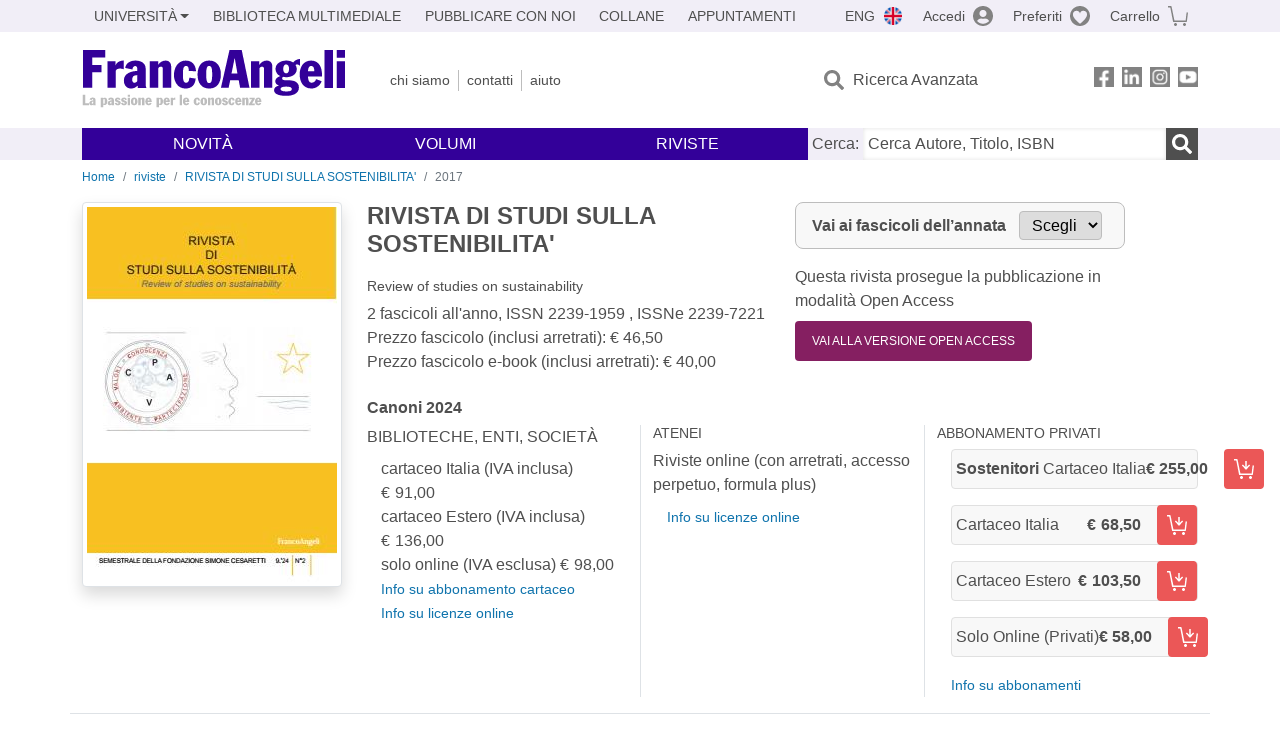

--- FILE ---
content_type: text/html; charset=utf-8
request_url: https://www.francoangeli.it/riviste/rivista-fascicolo?IDRivista=168&lingua=It&Anno=2017
body_size: 19419
content:

<!DOCTYPE html>
<html lang="it">
<head>



    <!--
     //Inizializzazione variabile di sistema
     //Gestione CookieManClient
     -->

    <!-- Google Tag Manager -->
    <script>
        (function (w, d, s, l, i) {
            w[l] = w[l] || []; w[l].push({
                'gtm.start':
                    new Date().getTime(), event: 'gtm.js'
            }); var f = d.getElementsByTagName(s)[0],
                j = d.createElement(s), dl = l != 'dataLayer' ? '&l=' + l : ''; j.async = true; j.src =
                    'https://www.googletagmanager.com/gtm.js?id=' + i + dl; f.parentNode.insertBefore(j, f);
        })(window, document, 'script', 'dataLayer', 'GTM-MSTLCM6');</script>
    <!-- End Google Tag Manager -->
    <!--Facebook Pixel-->
    <!--End facebook Pixel -->
    <meta charset="UTF-8">
    <meta name="viewport" content="width=device-width, initial-scale=1, shrink-to-fit=no">
    <!--
        <meta name="twitter:card" content="summary" />
        <meta name="twitter:site" content="@AngeliEdizioni" />
        -->


    <meta property="og:locale" content="it_IT" />
    <meta property="og:type" content="website" />
    <meta property="og:site_name" content="FrancoAngeli" />
    <meta http="Content-Language" content="it">


        <title>RIVISTA DI STUDI SULLA SOSTENIBILITA&#x27; /2017</title>

        <meta name="description" content="RIVISTA DI STUDI SULLA SOSTENIBILITA&#x27; Review of studies on sustainability 2 fascicoli all&#x27;anno." />
        <meta property="og:description" content="RIVISTA DI STUDI SULLA SOSTENIBILITA&#x27; Review of studies on sustainability 2 fascicoli all&#x27;anno." />

    <meta name="url" property="og:url" content="https://www.francoangeli.it/riviste/rivista-fascicolo?IDRivista=168&amp;lingua=It&amp;Anno=2017" />

        <meta property="og:image:width" content="600" />
        <meta property="og:image:height" content="900" />
        <meta name="image" property="og:image" content="https://fapublic.blob.core.windows.net/fa-riviste/copertine/riss.jpg" />



    <meta name="copyright" content="francoangeli.it, FrancoAngeli Editore, Edizioni FrancoAngeli, Franco Angeli" />

    <link rel="preconnect" href="https://fonts.gstatic.com">
    <link rel="stylesheet" href="https://fonts.googleapis.com/icon?family=Material+Icons">
    <script defer src="https://unpkg.com/htmx.org@1.5.0" integrity="sha384-oGA+prIp5Vchu6we2YkI51UtVzN9Jpx2Z7PnR1I78PnZlN8LkrCT4lqqqmDkyrvI" crossorigin="anonymous"></script>

    <link href="https://cdn.jsdelivr.net/npm/bootstrap@5.1.1/dist/css/bootstrap.min.css" rel="stylesheet" integrity="sha384-F3w7mX95PdgyTmZZMECAngseQB83DfGTowi0iMjiWaeVhAn4FJkqJByhZMI3AhiU" crossorigin="anonymous">
    <link rel="stylesheet" href="https://cdn.jsdelivr.net/npm/bootstrap-icons@1.11.3/font/bootstrap-icons.min.css">

    <link rel="stylesheet" href="/assets/vendor/owlcarousel2.3.4/assets/owl.carousel.min.css">


    <link href="https://cdn.jsdelivr.net/npm/select2@4.1.0-rc.0/dist/css/select2.min.css" rel="stylesheet" />


    <link rel="stylesheet" href="/assets/styles.css?v=-P0bXqEHk7-tf_7WIX5PJRBRP1qlN4v7GNeplxavNBg" />
    <link rel="stylesheet" href="/assets/navigation.css?v=j_6Yti_AyLZb8e605E-q5Gy7RsDRlqLNe2x_CKAqc4A" />

    <script src="/lib/jquery-3.6.0.min.js"></script>
    <script src="/lib/jquery-ui.min.js"></script>
    <script src="/lib/bootstrap.bundle.min.js"></script>
    <script src="/lib/select2.min.js"></script>
    <script src="/assets/vendor/owlcarousel2.3.4/owl.carousel.min.js"></script>


    
    
    

</head>
<body class="pagina-RivistaFascicoli  ">
    <!-- Google Tag Manager (noscript) -->
    <noscript>
        <iframe src="https://www.googletagmanager.com/ns.html?id=GTM-MSTLCM6"
                height="0" width="0" style="display:none;visibility:hidden"></iframe>
    </noscript>
    <!-- End Google Tag Manager (noscript) -->
    <div id="shadowlayer" class=""></div>


    <header class="container-full">
        <div class="menu-wrapper">
            <div class="top">
                <div class="visually-hidden-focusable">
                    <ul>
                        <li><a href="#anchor-menu-content" class="visually-hidden-focusable">Menu</a></li>
                        <li><a href="#anchor-main-content" class="visually-hidden-focusable">Main content</a></li>
                        <li><a href="#anchor-footer-content" class="visually-hidden-focusable">Footer</a></li>
                    </ul>
                </div>
            </div>
            <div class="middle"></div>
            <div class="bottom"></div>
        </div>
        <section class="container menu" id="main-menu">
            <nav class="mobile" data-role="mobile">
                    <a class="ico margin i-flag-eng no-hover" href="/SetLanguage?culture=en&returnUrl=%2Friviste%2Frivista-fascicolo%3FIDRivista%3D168%26lingua%3DIt%26Anno%3D2017"
                       role="button" tabindex="0" aria-label="Lingua inglese"></a>

                <div class="ico i-info open-menu" data-menu="info" role="button" tabindex="0" aria-label="Info" aria-controls="info" aria-expanded="false"></div>

                    <a href="/Account/Login" class="ico i-account" data-location="/Account/Login" role="button" tabindex="0" aria-label="Login"></a>
                <a href="/Wishlist" class="ico i-preferiti " role="button" tabindex="0" aria-label="Preferiti"></a>
                <a href="/carrello/carrello" class="ico i-carrello " role="button" tabindex="0" aria-label="Carrello"></a>
                <div class="ico i-menu open-menu" data-menu="mobile" role="button" tabindex="0" aria-label="Menu" aria-haspopup="true" aria-expanded="false"></div>
            </nav>

            <nav class="topleft" data-role="topleft" id="mobile-menu-wrapper" aria-hidden="false">
                <div class="dropdown menu-item submenu">
                    <button class="btn btn-dropdown dropdown-toggle gray2 whiteOnFocus" type="button" id="dropdownMenuButton" data-bs-toggle="dropdown" aria-haspopup="true" aria-expanded="false">
                        <span id="dropdownUnivLink"> Università</span>
                    </button>
                    <div class="dropdown-menu" aria-labelledby="dropdownMenuButton">
                        <div class="link-list-wrapper">
                            <ul class="link-list">
                                <li><a class="dropdown-item list-item menu-item gray2 whiteOnFocus" href="/AreaUniversitaria/ServiziPerDocenti"><span>Docenti</span></a></li>
                                <li><a class="dropdown-item list-item menu-item gray2 whiteOnFocus" href="/AreaUniversitaria/ServiziPerStudenti"><span>Studenti</span></a></li>
                            </ul>
                        </div>
                    </div>
                </div>

                <a href="/multimedia" class="btn menu-item gray2"> Biblioteca Multimediale</a>
                <a href="/autori/16" class="btn menu-item gray2">Pubblicare con Noi</a>
                <a href="/collane" class="btn menu-item gray2">Collane</a>
                <a href="/appuntamenti" class="btn menu-item gray2">Appuntamenti</a>
            </nav>

            <nav class="actions topright" data-role="topright">

                    <a class="menu-item ico margin i-flag-eng no-hover" href="/SetLanguage?culture=en&returnUrl=%2Friviste%2Frivista-fascicolo%3FIDRivista%3D168%26lingua%3DIt%26Anno%3D2017">ENG</a>

                    <a href="/Account/Login" class="menu-item login ico margin i-account gray2" data-location="/Account/Login">Accedi</a>

                <a id="iconaPreferiti" href="/Wishlist" class="menu-item ico margin i-preferiti gray2 ">Preferiti</a>
                <a id="iconaCarrello" href="/Carrello/Carrello" class="menu-item ico margin i-carrello gray2 ">Carrello</a>
            </nav>

            <nav class="branding" data-role="branding">
                <a href="/" class="logo" aria-label="Home FrancoAngeli Editore"></a>
            </nav>

            <nav class="info" data-role="info">
                <a href="/chi-siamo" class="menu-item gray2">Chi Siamo</a>
                <a href="/contatti" class="menu-item gray2">Contatti</a>
                <a href="/aiuto/" class="menu-item gray2">Aiuto</a>
            </nav>

            <nav class="search" data-role="search" id="mobile-menu-wrapper" aria-hidden="false">
                <a href="/ricerca-avanzata" class="menu-item ico-pre margin i-ricerca ricerca-avanzata ">Ricerca Avanzata</a>
            </nav>

            <nav class="social" data-role="social">
                <a href="/Facebook" class="menu-item ico i-fb filter" aria-label="FrancoAngeli su Facebook"></a>
                <a href="/Linkedin" class="menu-item ico i-ln filter" aria-label="FrancoAngeli su Linkedin" target="blank"></a>
                <a href="https://www.instagram.com/edizionifrancoangeli" class="menu-item ico  i-in filter" aria-label="FrancoAngeli su Instagram" target="blank"></a>
                <a href="https://www.youtube.com/channel/UC_bT337D8dxHFVPCbb1Yl4g" class="menu-item ico  i-yt filter" aria-label="FrancoAngeli su YouTube" target="blank"></a>
            </nav>

            <div id="anchor-menu-content" class="visually-hidden">Menu</div>


            
<nav class="main" data-role="main" id="mobile-menu-wrapper" aria-hidden="false">
    <button class="btn whiteOnFocusMenu menu-item megamenu d-lg-flex" type="button" id="dropdownMenuButtonNovita" data-bs-toggle="dropdown" aria-haspopup="true" aria-expanded="false">
        <span class="menu-item megamenu-toggle">
            <i class="bi bi-chevron-down menu-icon-down d-block d-lg-none d-none"></i>
            <i class="bi bi-chevron-right menu-icon-right d-block d-lg-none"></i>
            Novità
        </span>
    </button>
    <div class="dropdown-menu row w-100 fs-7" aria-labelledby="dropdownMenuButtonNovita">
        <div class="row">
            <div class="col-12 col-lg-8 link-list-wrapper mobile-only-menu">
                <p class="text-start fw-bold text-uppercase">Novità in Libreria</p>
                <div class="row">
                    <div class="col-12 col-lg-6 d-flex flex-column align-items-start">
                        <ul class="link-list">
                                <li><a href="/Novita?cat=E" class="menu-item mega-item gray2 text-uppercase" aria-label="Antropologia">Antropologia</a></li>
                                <li><a href="/Novita?cat=A" class="menu-item mega-item gray2 text-uppercase" aria-label="Architettura, design, arte, territorio">Architettura, design, arte, territorio</a></li>
                                <li><a href="/Novita?cat=F" class="menu-item mega-item gray2 text-uppercase" aria-label="Comunicazione e media">Comunicazione e media</a></li>
                                <li><a href="/Novita?cat=D" class="menu-item mega-item gray2 text-uppercase" aria-label="Didattica, scienze della formazione">Didattica, scienze della formazione</a></li>
                                <li><a href="/Novita?cat=B" class="menu-item mega-item gray2 text-uppercase" aria-label="Economia, economia aziendale">Economia, economia aziendale</a></li>
                                <li><a href="/Novita?cat=H" class="menu-item mega-item gray2 text-uppercase" aria-label="Efficacia personale, carriere, lavoro">Efficacia personale, carriere, lavoro</a></li>
                                <li><a href="/Novita?cat=C" class="menu-item mega-item gray2 text-uppercase" aria-label="Filosofia, letteratura, linguistica, storia">Filosofia, letteratura, linguistica, storia</a></li>
                                <li><a href="/Novita?cat=I" class="menu-item mega-item gray2 text-uppercase" aria-label="Informatica, ingegneria">Informatica, ingegneria</a></li>
                        </ul>
                    </div>
                    <div class="col-12 col-lg-6 d-flex flex-column align-items-start">
                        <ul class="link-list">
                                    <li><a href="/Novita?cat=M" class="menu-item mega-item gray2 text-uppercase" aria-label="Management, finanza, marketing, operations, HR">Management, finanza, marketing, operations, HR</a></li>
                                    <li><a href="/Novita?cat=K" class="menu-item mega-item gray2 text-uppercase" aria-label="Medicina, sanit&#xE0;">Medicina, sanit&#xE0;</a></li>
                                    <li><a href="/Novita?cat=Q" class="menu-item mega-item gray2 text-uppercase" aria-label="Politica, diritto">Politica, diritto</a></li>
                                    <li><a href="/Novita?cat=R" class="menu-item mega-item gray2 text-uppercase" aria-label="Politiche e servizi sociali">Politiche e servizi sociali</a></li>
                                    <li><a href="/Novita?cat=P" class="menu-item mega-item gray2 text-uppercase" aria-label="Psicologia e psicoterapia: teorie e tecniche">Psicologia e psicoterapia: teorie e tecniche</a></li>
                                    <li><a href="/Novita?cat=V" class="menu-item mega-item gray2 text-uppercase" aria-label="Psicologia, benessere, autoaiuto">Psicologia, benessere, autoaiuto</a></li>
                                    <li><a href="/Novita?cat=L" class="menu-item mega-item gray2 text-uppercase" aria-label="Scienze">Scienze</a></li>
                                    <li><a href="/Novita?cat=T" class="menu-item mega-item gray2 text-uppercase" aria-label="Sociologia">Sociologia</a></li>
                        </ul>
                    </div>
                </div>

            </div>
            <div class="col-12 col-lg-4 border-start mobile-only-menu">
                <p class="text-start fw-bold text-uppercase">Le Riviste: Ultime Uscite</p>
                        <div class="accordion accordion-flush" aria-label="Argomento rivista Economia">
                            <div class="col d-flex flex-column align-items-start">
                                <span class="menu-acc-toggle chv menu-item gray2 text-uppercase" role="button" tabindex="0" aria-controls="listRiviste-Economia" aria-expanded="false">Economia</span>
                                <div class="menu-acc-content" id="listRiviste-Economia">
                                    <ul class="link-list">
                                            <li><a href="/riviste/sommario/156" class="menu-item gray2" aria-label="PRISMA Economia - Societ&#xE0; - Lavoro">PRISMA Economia - Societ&#xE0; - Lavoro</a></li>
                                            <li><a href="/riviste/sommario/225" class="menu-item gray2" aria-label="MECOSAN">MECOSAN</a></li>
                                    </ul>
                                </div>
                            </div>
                        </div>
                        <div class="accordion accordion-flush" aria-label="Argomento rivista Psicologia e Psicoterapia">
                            <div class="col d-flex flex-column align-items-start">
                                <span class="menu-acc-toggle chv menu-item gray2 text-uppercase" role="button" tabindex="0" aria-controls="listRiviste-Psicologia e Psicoterapia" aria-expanded="false">Psicologia e Psicoterapia</span>
                                <div class="menu-acc-content" id="listRiviste-Psicologia e Psicoterapia">
                                    <ul class="link-list">
                                            <li><a href="/riviste/sommario/68" class="menu-item gray2" aria-label="TERAPIA FAMILIARE">TERAPIA FAMILIARE</a></li>
                                    </ul>
                                </div>
                            </div>
                        </div>
                        <div class="accordion accordion-flush" aria-label="Argomento rivista Scienze del territorio">
                            <div class="col d-flex flex-column align-items-start">
                                <span class="menu-acc-toggle chv menu-item gray2 text-uppercase" role="button" tabindex="0" aria-controls="listRiviste-Scienze del territorio" aria-expanded="false">Scienze del territorio</span>
                                <div class="menu-acc-content" id="listRiviste-Scienze del territorio">
                                    <ul class="link-list">
                                            <li><a href="/riviste/sommario/217" class="menu-item gray2" aria-label="RIVISTA GEOGRAFICA ITALIANA">RIVISTA GEOGRAFICA ITALIANA</a></li>
                                    </ul>
                                </div>
                            </div>
                        </div>
                        <div class="accordion accordion-flush" aria-label="Argomento rivista Storia">
                            <div class="col d-flex flex-column align-items-start">
                                <span class="menu-acc-toggle chv menu-item gray2 text-uppercase" role="button" tabindex="0" aria-controls="listRiviste-Storia" aria-expanded="false">Storia</span>
                                <div class="menu-acc-content" id="listRiviste-Storia">
                                    <ul class="link-list">
                                            <li><a href="/riviste/sommario/98" class="menu-item gray2" aria-label="PASSATO E PRESENTE">PASSATO E PRESENTE</a></li>
                                    </ul>
                                </div>
                            </div>
                        </div>
            </div>
        </div>
        <p class="mega-footer">Per restare informati sulle nostre novità e le ultime uscite delle nostre riviste, iscriviti alle nostre <a href="/Informatemi"><strong>Newsletter</strong></a></p>
    </div>

    <button class="btn whiteOnFocusMenu menu-item megamenu" type="button" id="dropdownMenuButtonVolumi" data-bs-toggle="dropdown" aria-haspopup="true" aria-expanded="false">
        <span class="menu-item megamenu-toggle">
            <i class="bi bi-chevron-down menu-icon-down d-block d-lg-none d-none"></i>
            <i class="bi bi-chevron-right menu-icon-right d-block d-lg-none"></i>
            Volumi
        </span>
    </button>
    <div class="dropdown-menu row fs-7 text-uppercase" aria-labelledby="dropdownMenuButtonVolumi">
        <div class="link-list-wrapper">
            <ul class="link-list">
                        <li><a href="/Volumi?cat=E" class="menu-item mega-item gray2" aria-label="Antropologia">Antropologia</a></li>
                        <li><a href="/Volumi?cat=A" class="menu-item mega-item gray2" aria-label="Architettura, design, arte, territorio">Architettura, design, arte, territorio</a></li>
                        <li><a href="/Volumi?cat=F" class="menu-item mega-item gray2" aria-label="Comunicazione e media">Comunicazione e media</a></li>
                        <li><a href="/Volumi?cat=D" class="menu-item mega-item gray2" aria-label="Didattica, scienze della formazione">Didattica, scienze della formazione</a></li>
                        <li><a href="/Volumi?cat=B" class="menu-item mega-item gray2" aria-label="Economia, economia aziendale">Economia, economia aziendale</a></li>
                        <li><a href="/Volumi?cat=H" class="menu-item mega-item gray2" aria-label="Efficacia personale, carriere, lavoro">Efficacia personale, carriere, lavoro</a></li>
                        <li><a href="/Volumi?cat=C" class="menu-item mega-item gray2" aria-label="Filosofia, letteratura, linguistica, storia">Filosofia, letteratura, linguistica, storia</a></li>
                        <li><a href="/Volumi?cat=I" class="menu-item mega-item gray2" aria-label="Informatica, ingegneria">Informatica, ingegneria</a></li>
                        <li><a href="/Volumi?cat=M" class="menu-item mega-item gray2" aria-label="Management, finanza, marketing, operations, HR">Management, finanza, marketing, operations, HR</a></li>
                        <li><a href="/Volumi?cat=K" class="menu-item mega-item gray2" aria-label="Medicina, sanit&#xE0;">Medicina, sanit&#xE0;</a></li>
                        <li><a href="/Volumi?cat=Q" class="menu-item mega-item gray2" aria-label="Politica, diritto">Politica, diritto</a></li>
                        <li><a href="/Volumi?cat=R" class="menu-item mega-item gray2" aria-label="Politiche e servizi sociali">Politiche e servizi sociali</a></li>
                        <li><a href="/Volumi?cat=P" class="menu-item mega-item gray2" aria-label="Psicologia e psicoterapia: teorie e tecniche">Psicologia e psicoterapia: teorie e tecniche</a></li>
                        <li><a href="/Volumi?cat=V" class="menu-item mega-item gray2" aria-label="Psicologia, benessere, autoaiuto">Psicologia, benessere, autoaiuto</a></li>
                        <li><a href="/Volumi?cat=L" class="menu-item mega-item gray2" aria-label="Scienze">Scienze</a></li>
                        <li><a href="/Volumi?cat=T" class="menu-item mega-item gray2" aria-label="Sociologia">Sociologia</a></li>
            </ul>
            <p class="mega-footer">Per restare informati sulle nostre novità e le ultime uscite delle nostre riviste, iscriviti alle nostre <a href="/Informatemi"><strong>Newsletter</strong></a></p>
        </div>
    </div>

    <button class="btn whiteOnFocusMenu menu-item megamenu" type="button" id="dropdownMenuButtonRiviste" data-bs-toggle="dropdown" aria-haspopup="true" aria-expanded="false">
        <span class="menu-item megamenu-toggle">
            <i class="bi bi-chevron-down menu-icon-down d-block d-lg-none d-none"></i>
            <i class="bi bi-chevron-right menu-icon-right d-block d-lg-none"></i>
            Riviste
        </span>
    </button>
    <div class="dropdown-menu row  fs-7 text-uppercase" aria-labelledby="dropdownMenuButtonRiviste">
        <div class="link-list-wrapper">
            <ul class="link-list">
                <li></><a href="/riviste/sommari" class="menu-item mega-item gray2" aria-label="Elenco Alfabetico">Elenco Alfabetico</a></li>
                <li><a href="/riviste/discipline" class="menu-item mega-item gray2" aria-label="Elenco per Disciplina">Elenco per Disciplina</a></li>
                <li><a href="/aiuto/13" class="menu-item mega-item gray2" aria-label="Servizi per Biblioteche ed Enti">Servizi per Biblioteche ed Enti</a></li>
                <li><a href="/aiuto/15" class="menu-item mega-item gray2" aria-label="Servizi per Atenei">Servizi per Atenei</a></li>
                <li><a href="/aiuto/5" class="menu-item mega-item gray2" aria-label="Servizi per Utenti Privati">Servizi per Utenti Privati </a></li>
                <li><a href="/aiuto/40" class="menu-item mega-item gray2" aria-label="Arretrati">Arretrati</a></li>
            </ul>
            <p class="mega-footer">Per restare informati sulle nostre novità e le ultime uscite delle nostre riviste, iscriviti alle nostre <a href="/Informatemi"><strong>Newsletter</strong></a></p>
        </div>
    </div>
</nav>

<nav class="searchbox" data-role="searchbox">
    <form method="get" action="/Risultati">
        <div style="align-self:center;" class="m-1">
            <label for="input-search">Cerca:</label>
        </div>

        <input type="text" name="Ta" id="input-search" class="searchbox-input" aria-label="Cerca Autore, Titolo, ISBN" placeholder="Cerca Autore, Titolo, ISBN" autocomplete="off" />
        <button type="submit" class="ico i-ricerca ricerca" aria-label="Ricerca"></button>
    </form>

    <div class="risultato"></div>
</nav>


            <nav class="account" data-role="account">
                <a href="/account" class="menu-item" aria-label="I miei dati">I miei dati</a>
                <a href="/account/recapiti" class="menu-item" aria-label="Indirizzi">Indirizzi</a>
                <a href="/account/newsletter" class="menu-item" aria-label="Newsletter">Newsletter</a>
                <a href="/account/EbookAcquistati" class="menu-item" aria-label="e-Book">e-Book</a>
                <a href="/account/abbonamenti" class="menu-item" aria-label="Abbonamenti">Abbonamenti</a>
                <a href="/account/fascicoli" class="menu-item" aria-label="Fascicoli">Fascicoli</a>
                <a href="/account/downloadcredit" class="menu-item" aria-label="Download Credit</">Download Credit</a>
                <a href="/account/ordini" class="menu-item" aria-label="Ordini">Ordini</a>
                <a href="/account/sicurezza" class="menu-item" aria-label="Password">Password</a>
                <!-- <a href="/account/" class="menu-item">Storico</a> -->
                <!-- <p class="section-title" >Area Docente</p> -->
                <a href="/account/docente-modulo" class="menu-item" aria-label="Modulo Richieste">Modulo Richieste</a>
                <a href="/account/docente-richiesta" class="menu-item" aria-label="Volumi Richiesti">Volumi Richiesti</a>
                <!-- <p class="section-title" >Area Librerie</p> -->
                <a href="/account/comunicati" class="menu-item" aria-label="Comunicati">Comunicati</a>
                <!-- <a href="/account/librerie" class="menu-item">CAricamento Ordini</a> -->
                <a href="/Account/Logout" class="menu-item" aria-label="Esci">Esci</a>
            </nav>
        </section>
    </header>

    <div id="anchor-main-content" class="visually-hidden">Main content</div>

    
<main role="main" class="container">

    <nav aria-label="breadcrumb">
        <ol class="breadcrumb">
            <li class="breadcrumb-item"><a href="/">Home</a></li>
            <li class="breadcrumb-item"><a href="/riviste/sommari">riviste</a></li>
            <li class="breadcrumb-item"><a href="/riviste/sommario/168/rivista-di-studi-sulla-sostenibilita%27">RIVISTA DI STUDI SULLA SOSTENIBILITA&#x27;</a></li>
            <li class="breadcrumb-item active" aria-current="page">2017</li>
        </ol>
    </nav>

    <section class="row border-bottom pb-md-3 mb-3">

            <section class="col-12">
                <div class="row">
                    <picture class="col-md-3 d-flex d-md-block justify-content-center mb-3">
                        <img src="https://fapublic.blob.core.windows.net/fa-riviste/copertine/riss.jpg" class="img-fluid img-thumbnail shadow" onerror="this.onerror=null; this.src='/Assets/Img/MissingBook.png'" alt="RIVISTA DI STUDI SULLA SOSTENIBILITA&#x27;">
                    </picture>
                    <input id="copertinaUrl" value="https://fapublic.blob.core.windows.net/fa-riviste/copertine/riss.jpg" hidden>
                    <div class="col-md-9">
                        <div class="row">
                            <div class="col-12 col-lg-6 mb-3">
                                <h1 class="fw-bold fs-4 text-notransform">RIVISTA DI STUDI SULLA SOSTENIBILITA&#x27;</h1>
                                <h2 class="fs-7 text-notransform">Review of studies on sustainability</h2>
                                <p class="">
                                    2 fascicoli all'anno, ISSN 2239-1959 , ISSNe 2239-7221<br>
                                    Prezzo fascicolo (inclusi arretrati): € 46,50<br>
                                    Prezzo fascicolo e-book (inclusi arretrati): € 40,00
                                </p>
                            </div>
                            <div class="col-12 col-md-5 mb-3">
                                <form id="selectForm1" method="get" action="/riviste/rivista-fascicolo">
                                    <div class="change-year">
                                        <input type="hidden" name="IDRivista" value="168" />
                                        <input type="hidden" name="lingua" value="It" />
                                        <input type="hidden" id="hiddenAnno2" name="anno" value="2017" />

                                        <label for="anno-fascicolo">Vai ai fascicoli dell’annata</label>

                                        <select id="anno-fascicolo" onchange="annataSelected('anno-fascicolo','hiddenAnno2','selectForm1');">
                                            <option>Scegli</option>
                                                    <option value="2024">2024</option>
                                                    <option value="2023">2023</option>
                                                    <option value="2022">2022</option>
                                                    <option value="2021">2021</option>
                                                    <option value="2020">2020</option>
                                                    <option value="2019">2019</option>
                                                    <option value="2018">2018</option>
                                                    <option value="2017">2017</option>
                                                    <option value="2016">2016</option>
                                                    <option value="2015">2015</option>
                                                    <option value="2014">2014</option>
                                                    <option value="2013">2013</option>
                                                    <option value="2012">2012</option>
                                                    <option value="2011">2011</option>
                                        </select>

                                    </div>
                                </form>
                                    <div class="d-flex flex-column align-items-start">
                                        <p>Questa rivista prosegue la pubblicazione in modalità Open Access</p>
                                        <a href="/riviste/sommario/228/rivista-di-studi-sulla-sostenibilita%27" class="btn purple text-uppercase fs-8 p-1 ps-3 pe-3">VAI ALLA VERSIONE OPEN ACCESS</a>
                                    </div>
                            </div>

                            <div class="col-12">
                                <h2 class="fw-bold text-notransform">Canoni <span class="anno">2024</span></h2>
                                <div class="row">
                                    <div class="col-12 col-md-4">
                                        <p class="text-uppercase">Biblioteche, Enti, Società</p>
                                        <ul>
                                                <li>cartaceo Italia (IVA inclusa) <span class="euro">91,00</span></li>
                                                <li>cartaceo Estero (IVA inclusa) <span class="euro">136,00</span></li>
                                                <li>solo online   (IVA esclusa) <span class="euro">98,00</span></li>
                                            <li><a href="/aiuto/13" class="fs-7">Info su abbonamento cartaceo</a></li>
                                            <li><a href="/aiuto/13" class="fs-7">Info su licenze online</a></li>
                                        </ul>
                                    </div>
                                    <div class="col-12 col-md-4 border-start border-end">
                                        <h3 class="text-uppercase">Atenei</h3>
                                        <p>Riviste online (con arretrati, accesso perpetuo, formula plus)</p>
                                        <ul>
                                            <li><a href="/aiuto/13" class="fs-7">Info su licenze online</a></li>
                                        </ul>
                                    </div>
                                    <div class="col-12 col-md-4">
                                        <h3 class="text-uppercase">Abbonamento Privati</h3>
                                            <ul>
                                                    <li>
                                                        <button class="btn secondario carrello-in w-100 d-flex justify-content-between mb-3"
                                                                onclick="addCarrello(126
                                                                                    ,6
                                                                                    ,20
                                                                                    ,'&lt;b&gt;Sostenitori&lt;/b&gt; cartaceo (Italia)'
                                                                                    ,255.00)">
                                                            <span class="ps-1 text-capitalize">
                                                                <b>Sostenitori</b> cartaceo Italia
                                                            </span>
                                                            <span class="euro fw-bold d-flex align-items-center">
                                                                255,00
                                                                <i class="btn rosso ico carrello-in ms-3"></i>
                                                            </span>
                                                            <span class="visually-hidden">Aggiungi al carrello</span>
                                                        </button>
                                                    </li>
                                                    <li>
                                                        <button class="btn secondario carrello-in w-100 d-flex justify-content-between mb-3"
                                                                onclick="addCarrello(126
                                                                                    ,6
                                                                                    ,12
                                                                                    ,'cartaceo (Italia)'
                                                                                    ,68.50)">
                                                            <span class="ps-1 text-capitalize">
                                                                cartaceo Italia
                                                            </span>
                                                            <span class="euro fw-bold d-flex align-items-center">
                                                                68,50
                                                                <i class="btn rosso ico carrello-in ms-3"></i>
                                                            </span>
                                                            <span class="visually-hidden">Aggiungi al carrello</span>
                                                        </button>
                                                    </li>
                                                    <li>
                                                        <button class="btn secondario carrello-in w-100 d-flex justify-content-between mb-3"
                                                                onclick="addCarrello(126
                                                                                    ,6
                                                                                    ,13
                                                                                    ,'cartaceo (Estero)'
                                                                                    ,103.50)">
                                                            <span class="ps-1 text-capitalize">
                                                                cartaceo Estero
                                                            </span>
                                                            <span class="euro fw-bold d-flex align-items-center">
                                                                103,50
                                                                <i class="btn rosso ico carrello-in ms-3"></i>
                                                            </span>
                                                            <span class="visually-hidden">Aggiungi al carrello</span>
                                                        </button>
                                                    </li>
                                                    <li>
                                                        <button class="btn secondario carrello-in w-100 d-flex justify-content-between mb-3"
                                                                onclick="addCarrello(126
                                                                                    ,6
                                                                                    ,23
                                                                                    ,'solo online (privati) '
                                                                                    ,58.00)">
                                                            <span class="ps-1 text-capitalize">
                                                                solo online (privati) 
                                                            </span>
                                                            <span class="euro fw-bold d-flex align-items-center">
                                                                58,00
                                                                <i class="btn rosso ico carrello-in ms-3"></i>
                                                            </span>
                                                            <span class="visually-hidden">Aggiungi al carrello</span>
                                                        </button>
                                                    </li>
                                            </ul>
                                        <ul>
                                            <li><a href="/aiuto/5" class="fs-7">Info su abbonamenti</a></li>
                                        </ul>
                                    </div>
                                </div>
                            </div>
                        </div>

                    </div>

                </div>
            </section>


    </section>

    <div class="layout-sidemenu row">

        <section class="main tab-content col-lg-8 col-md-12">

            <section class="annata" id="anno2020">
                <article class="mb-5">
                        <div class="row mb-6">
                            <div class="col-auto">
                                    <div class="fs-5 bg-primary mb-3 w-auto">
                                                <p class="fs-5">  <span class="NumFascicolo">Fascicolo 2/2017</span> <span class="TitoloFascicolo"></span></p>
                                    </div>
                            </div>

                            <div class="col-auto">
                                        <button class="btn secondario carrello-in w-100 d-flex justify-content-between mb-3"
                                                onclick="addCarrello(8346
                                                                ,7
                                                                ,25
                                                                ,'Fascicolo 2/2017'
                                                                ,40.00)">
                                            <span class="ps-1 text-capitalize pe-4">
                                                Formato Ebook
                                            </span>
                                            <span class="euro fw-bold d-flex align-items-center">
                                                40,00
                                                <i class="btn rosso ico carrello-in ms-3"></i>
                                            </span>
                                            <span class="visually-hidden">Aggiungi al carrello Fascicolo 2/2017</span>
                                        </button>
                            </div>
                        </div>
                            <div class="row">
                                <div class="col-12 ">
                                    <h3 class="fs-6 fw-bold text-notransform"></h3>
                                </div>
                            </div>
                            <ul class="lines mt-2 mb-2">
                                                <li>
                                                    <a href="/riviste/articolo/60742" class="ico-pre rivista-free d-flex flex-row mb-3">
                                                        <span class="ps-2">Eva Maria Pf&#xF6;stl, Editorial </span>
                                                    </a>
                                                </li>
                                                <li>
                                                    <a href="/riviste/articolo/60743" class="ico-pre rivista-pdf d-flex flex-row mb-3">
                                                        <span class="ps-2">Hanna Safwat H. Shakir, Gian Paolo Cesaretti, Rosa Misso, Ecological Human Imprint: Global Agro Ecosystem, Balance of Human Race with Nature and Economic Sustainability (Impronta ecologica umana: agro-ecosistema globale, equilibrio del genere umano con la natura e la sostenibilità economica)</span>
                                                    </a>
                                                </li>
                                                <li>
                                                    <a href="/riviste/articolo/60744" class="ico-pre rivista-pdf d-flex flex-row mb-3">
                                                        <span class="ps-2">Gian Paolo Cesaretti, Rosa Misso, Hanna Safwat H. Shakir, Territorial competition and circular economy (Competizione territoriale ed economia circolare)</span>
                                                    </a>
                                                </li>
                                                <li>
                                                    <a href="/riviste/articolo/60745" class="ico-pre rivista-pdf d-flex flex-row mb-3">
                                                        <span class="ps-2">Zacharoula Andreopoulou, Internet of Things and food circular economy: A new tool for Sustainable Development Goals (Internet of Things e economia circolare alimentare: un nuovo strumento per gli obiettivi di sviluppo sostenibile)</span>
                                                    </a>
                                                </li>
                                                <li>
                                                    <a href="/riviste/articolo/60746" class="ico-pre rivista-pdf d-flex flex-row mb-3">
                                                        <span class="ps-2">Tamara Merkulova, Kateryna Kononova, Olena Titomir, Development trends of circular economy: Case study of Ukraine (Tendenze di sviluppo dell’economia circolare: caso studio dell’Ucraina)</span>
                                                    </a>
                                                </li>
                                                <li>
                                                    <a href="/riviste/articolo/60747" class="ico-pre rivista-pdf d-flex flex-row mb-3">
                                                        <span class="ps-2">Angela Mariani, Simona Monteleone, Donatella Privitera, Crowdfunding as social innovation practice: Experiences in Italy (Il crowdfunding come innovazione sociale: esperienze in Italia)</span>
                                                    </a>
                                                </li>
                                                <li>
                                                    <a href="/riviste/articolo/60748" class="ico-pre rivista-pdf d-flex flex-row mb-3">
                                                        <span class="ps-2">Luigi Bollani, Giovanni Peira, Erica Varese, Enrico Nesi, Maria Beatrice Pairotti, Alessandro Bonadonna, Labelling and sustainability in the green food economy: Perception among millennials with a good cultural background (Etichettatura e sostenibilità nella "Green Food Economy": la percezione dei mil-lenials con un buon livello culturale)</span>
                                                    </a>
                                                </li>
                                                <li>
                                                    <a href="/riviste/articolo/60749" class="ico-pre rivista-pdf d-flex flex-row mb-3">
                                                        <span class="ps-2">Maria Bonaventura Forleo, Nadia Palmieri, University value for sustainability: What do stakeholders perceive? An Italian case study (Il valore dell’Università per lo sviluppo sostenibile nella percezione degli stake-holder. Un caso di studio italiano)</span>
                                                    </a>
                                                </li>
                            </ul>
                        <hr />
                        <div class="row mb-6">
                            <div class="col-auto">
                                    <div class="fs-5 bg-primary mb-3 w-auto">
                                                <p class="fs-5">  <span class="NumFascicolo">Fascicolo 1/2017</span> <span class="TitoloFascicolo"></span></p>
                                    </div>
                            </div>

                            <div class="col-auto">
                                        <button class="btn secondario carrello-in w-100 d-flex justify-content-between mb-3"
                                                onclick="addCarrello(8142
                                                                ,7
                                                                ,25
                                                                ,'Fascicolo 1/2017'
                                                                ,40.00)">
                                            <span class="ps-1 text-capitalize pe-4">
                                                Formato Ebook
                                            </span>
                                            <span class="euro fw-bold d-flex align-items-center">
                                                40,00
                                                <i class="btn rosso ico carrello-in ms-3"></i>
                                            </span>
                                            <span class="visually-hidden">Aggiungi al carrello Fascicolo 1/2017</span>
                                        </button>
                            </div>
                        </div>
                            <div class="row">
                                <div class="col-12 ">
                                    <h3 class="fs-6 fw-bold text-notransform"></h3>
                                </div>
                            </div>
                            <ul class="lines mt-2 mb-2">
                                                <li>
                                                    <a href="/riviste/articolo/59607" class="ico-pre rivista-free d-flex flex-row mb-3">
                                                        <span class="ps-2">Eva Maria Pf&#xF6;stl, Editorial </span>
                                                    </a>
                                                </li>
                                                <li>
                                                    <a href="/riviste/articolo/59608" class="ico-pre rivista-pdf d-flex flex-row mb-3">
                                                        <span class="ps-2">Gian Paolo Cesaretti, Insights and Suggestions - Territories facing the challenge of Sustainability </span>
                                                    </a>
                                                </li>
                                                <li>
                                                    <a href="/riviste/articolo/59609" class="ico-pre rivista-pdf d-flex flex-row mb-3">
                                                        <span class="ps-2">Sara Fabbrizzi, Filomena Maggino, Nicola Marinelli, Silvio Menghini, Cecilia Ricci, Sandro Sacchelli, Sustainability: A quantitative discourse analysis (Sostenibilità: un’analisi quantitativa della letteratura)</span>
                                                    </a>
                                                </li>
                                                <li>
                                                    <a href="/riviste/articolo/59610" class="ico-pre rivista-pdf d-flex flex-row mb-3">
                                                        <span class="ps-2">Daniela Covino, Rosa Malgeri Manzo, The violation of human rights and the exploitation of youth in developing countries (La violazione dei diritti umani e lo sfruttamento dei giovani nei paesi in via di sviluppo)</span>
                                                    </a>
                                                </li>
                                                <li>
                                                    <a href="/riviste/articolo/59611" class="ico-pre rivista-pdf d-flex flex-row mb-3">
                                                        <span class="ps-2">Angela Pepe, The European Capital of Culture: A tool for promoting human capital. Matera 2019 case study ("Capitale Europea della Cultura": lo strumento per promuovere il capitale culturale. Il caso studio di "Matera 2019")</span>
                                                    </a>
                                                </li>
                                                <li>
                                                    <a href="/riviste/articolo/59612" class="ico-pre rivista-pdf d-flex flex-row mb-3">
                                                        <span class="ps-2">Diego Matricano, The influence of sustainable entrepreneurship culture on start-up expectations: A comparative analysis (L'influenza della cultura dell'imprenditorialità sostenibile sulle aspettative di fare impresa: un'analisi comparata)</span>
                                                    </a>
                                                </li>
                                                <li>
                                                    <a href="/riviste/articolo/59613" class="ico-pre rivista-pdf d-flex flex-row mb-3">
                                                        <span class="ps-2">Rosa Misso, Zacharoula Andreopoulou, Wine and Health: A sustainable governance for a responsible communication (Vino e Salute: una governance sostenibile per una comunicazione responsabile)</span>
                                                    </a>
                                                </li>
                                                <li>
                                                    <a href="/riviste/articolo/59614" class="ico-pre rivista-pdf d-flex flex-row mb-3">
                                                        <span class="ps-2">Enrico Gori, Ting Fa Margherita Chang, Luca Iseppi, Beniamino Cenci Goga, Maria Francesca Iulietto, Paola Sechi, Maria Antonietta Lepellere, The assessment of consumer sensitivity to animal welfare: An application of Rasch Model (La valutazione della sensibilità del consumatore al benessere animale: un’applicazione del modello di Rasch)</span>
                                                    </a>
                                                </li>
                                                <li>
                                                    <a href="/riviste/articolo/59615" class="ico-pre rivista-pdf d-flex flex-row mb-3">
                                                        <span class="ps-2">Clio Kenterelidou, Fani Galatsopoulou, Antonis Skamnakis, Agrotourism and well-being sustainability: A communication and journalistic approach to ‘what matters and better life’ (Agriturismo e sostenibilità del benessere: un approccio comunicativo e giornalistico a "ciò che conta e una vita migliore")</span>
                                                    </a>
                                                </li>
                                                <li>
                                                    <a href="/riviste/articolo/59616" class="ico-pre rivista-pdf d-flex flex-row mb-3">
                                                        <span class="ps-2">Marcella De Filippo, Delio Colangelo, Luca Farnia, Innovation and new business models in tourism (Innovazione e nuovi modelli di business nel turismo)</span>
                                                    </a>
                                                </li>
                                                <li>
                                                    <a href="/riviste/articolo/59617" class="ico-pre rivista-free d-flex flex-row mb-3">
                                                        <span class="ps-2">Gianluigi De Pascale, Fedele Colantuono, Sara Djelveh, Francesco Cont&#xF2;, Economic sustainability in Short Food Supply Chain. The case of the Horizon 2020 project "Short Food Supply Chain Knowledge and Innovation Network (SKIN)" (Sostenibilità economica nella filiera corta agro-alimentare. Il caso del progetto Horizon 2020 "Short Food Supply Chain Knowledge and Innovation Network (SKIN)")</span>
                                                    </a>
                                                </li>
                                                <li>
                                                    <a href="/riviste/articolo/59618" class="ico-pre rivista-pdf d-flex flex-row mb-3">
                                                        <span class="ps-2">Francesco Zecca, Natalia Rastorgueva, Knowledge management as a key stone of sustainable welfare in the Italian rural areas (Il Knowledge Management come strumento fondamentale del benessere sostenibile nelle aree rurali Italiane)</span>
                                                    </a>
                                                </li>
                                                <li>
                                                    <a href="/riviste/articolo/59619" class="ico-pre rivista-pdf d-flex flex-row mb-3">
                                                        <span class="ps-2">Barbara Cafarelli, Piermichele La Sala, Giustina Pellegrini, Mariantonietta Fiore, Consumers’ preferences investigation for extra virgin olive oil basing on conjoint analysis (Analisi delle preferenze del consumatore per l’olio extra vergine di oliva basata sulla conjoint analysis)</span>
                                                    </a>
                                                </li>
                                                <li>
                                                    <a href="/riviste/articolo/59620" class="ico-pre rivista-pdf d-flex flex-row mb-3">
                                                        <span class="ps-2">Angelo Bencivenga, Anna Maria Giampietro, Annalisa Percoco, Food and wine tourism in Basilicata: The positioning map in tourism product development </span>
                                                    </a>
                                                </li>
                                                <li>
                                                    <a href="/riviste/articolo/59621" class="ico-pre rivista-free d-flex flex-row mb-3">
                                                        <span class="ps-2">A cura della Redazione, Ringraziamenti </span>
                                                    </a>
                                                </li>
                            </ul>
                        <hr />
                </article>
            </section>

            <!--  /@    <form id="selectForm2" method="get" asp-controller="Rivista" asp-action="GetFascicoliRivista">
                       <div class="change-year">
                           <input type="hidden" asp-for="168" />
                           <input type="hidden" asp-for="It" />
                           <input type="hidden" id="hiddenAnno3" asp-for="2017" />

                           <label for="anno-fascicolo2" aria-label="Anno-Fascicolo-Selector">Vai ai fascicoli dell&#x2019;annata</label>
                           <select id="anno-fascicolo2" onchange="annataSelected('anno-fascicolo2','hiddenAnno3','selectForm2');" aria-label="Anno-Fascicolo-Selector">
                               <option>Scegli</option>
                                           <option value="2024">2024</option>
                                           <option value="2023">2023</option>
                                           <option value="2022">2022</option>
                                           <option value="2021">2021</option>
                                           <option value="2020">2020</option>
                                           <option value="2019">2019</option>
                                           <option value="2018">2018</option>
                                           <option value="2017">2017</option>
                                           <option value="2016">2016</option>
                                           <option value="2015">2015</option>
                                           <option value="2014">2014</option>
                                           <option value="2013">2013</option>
                                           <option value="2012">2012</option>
                                           <option value="2011">2011</option>
                           </select>


                       </div>
                   </form> @/
                 -->
            <div class="accordion-item">
                <h2 class="accordion-header" id="rivista-section88-head">
                    <button class="accordion-button text-uppercase collapsed" type="button" data-bs-toggle="collapse" data-bs-target="#rivista-section88" aria-expanded="false" aria-controls="rivista-section88">
                        Vai ai fascicoli dell’annata :
                    </button>
                </h2>
                <div id="rivista-section88" class="accordion-collapse collapse" aria-labelledby="rivista-section88-head" data-bs-parent="#rivista-sections">
                    <div class="accordion-body">
                                <a style="padding:5px" href="/riviste/rivista-fascicolo?IDRivista=168&lingua=It&anno=2024"> <strong>2024 </strong> </a>
                                <a style="padding:5px" href="/riviste/rivista-fascicolo?IDRivista=168&lingua=It&anno=2023"> <strong>2023 </strong> </a>
                                <a style="padding:5px" href="/riviste/rivista-fascicolo?IDRivista=168&lingua=It&anno=2022"> <strong>2022 </strong> </a>
                                <a style="padding:5px" href="/riviste/rivista-fascicolo?IDRivista=168&lingua=It&anno=2021"> <strong>2021 </strong> </a>
                                <a style="padding:5px" href="/riviste/rivista-fascicolo?IDRivista=168&lingua=It&anno=2020"> <strong>2020 </strong> </a>
                                <a style="padding:5px" href="/riviste/rivista-fascicolo?IDRivista=168&lingua=It&anno=2019"> <strong>2019 </strong> </a>
                                <a style="padding:5px" href="/riviste/rivista-fascicolo?IDRivista=168&lingua=It&anno=2018"> <strong>2018 </strong> </a>
                                <a style="padding:5px" href="/riviste/rivista-fascicolo?IDRivista=168&lingua=It&anno=2017"> <strong>2017 </strong> </a>
                                <a style="padding:5px" href="/riviste/rivista-fascicolo?IDRivista=168&lingua=It&anno=2016"> <strong>2016 </strong> </a>
                                <a style="padding:5px" href="/riviste/rivista-fascicolo?IDRivista=168&lingua=It&anno=2015"> <strong>2015 </strong> </a>
                                <a style="padding:5px" href="/riviste/rivista-fascicolo?IDRivista=168&lingua=It&anno=2014"> <strong>2014 </strong> </a>
                                <a style="padding:5px" href="/riviste/rivista-fascicolo?IDRivista=168&lingua=It&anno=2013"> <strong>2013 </strong> </a>
                                <a style="padding:5px" href="/riviste/rivista-fascicolo?IDRivista=168&lingua=It&anno=2012"> <strong>2012 </strong> </a>
                                <a style="padding:5px" href="/riviste/rivista-fascicolo?IDRivista=168&lingua=It&anno=2011"> <strong>2011 </strong> </a>
                    </div>
                </div>
            </div>
        </section>

        <aside class="nav mobile col-lg-4 col-md-12">

            <section class="link">
                    <p class="ico-pre margin prj mb-3" lang="en">Peer Reviewed Journal</p>
                    <a href="/DownloadCredit" class="btn blu mb-3 h-auto rounded-3 text-light p-2">
                        Per scaricare gli articoli in PDF <br>
                        Acquista Download Credits<br>
                        (senza vincoli di tempo e di Rivista)
                    </a>
                    <a href="/aiuto/11" class="ico-pre info mb-3">Come acquistare un Download Credit</a>


                <p><a href="#" class="ico-pre avviso fs-8" data-bs-toggle="modal" data-bs-target="#avvisami">Avvisami quando esce un nuovo numero</a></p>

            </section>

            <div class="accordion accordion-flush mt-4 mb-4" id="riviste">
                <p class="text-uppercase fs-7 m-0">Le Riviste del Mese</p>
                        <div class="accordion-item">
                            <p class="accordion-header" id="riviste-Economia-head">
                                <button class="accordion-button text-uppercase fs-8 m-0 collapsed" type="button" data-bs-toggle="collapse" data-bs-target="#riviste-Economia" aria-expanded="true"
                                        aria-controls="riviste-Economia">
                                    Economia
                                </button>
                            </p>
                            <div id="riviste-Economia" class="accordion-collapse collapse" aria-labelledby="riviste-Economia-head" data-bs-parent="#riviste">
                                <ul class="accordion-body">
                                        <li><a href="/riviste/sommario/156/prisma-economia---societ&#xE0;---lavoro">PRISMA Economia - Societ&#xE0; - Lavoro</a></li>
                                        <li><a href="/riviste/sommario/225/mecosan">MECOSAN</a></li>
                                </ul>
                            </div>
                        </div>
                        <div class="accordion-item">
                            <p class="accordion-header" id="riviste-Psicologia-e-Psicoterapia-head">
                                <button class="accordion-button text-uppercase fs-8 m-0 collapsed" type="button" data-bs-toggle="collapse" data-bs-target="#riviste-Psicologia-e-Psicoterapia" aria-expanded="true"
                                        aria-controls="riviste-Psicologia-e-Psicoterapia">
                                    Psicologia e Psicoterapia
                                </button>
                            </p>
                            <div id="riviste-Psicologia-e-Psicoterapia" class="accordion-collapse collapse" aria-labelledby="riviste-Psicologia-e-Psicoterapia-head" data-bs-parent="#riviste">
                                <ul class="accordion-body">
                                        <li><a href="/riviste/sommario/68/terapia-familiare">TERAPIA FAMILIARE</a></li>
                                </ul>
                            </div>
                        </div>
                        <div class="accordion-item">
                            <p class="accordion-header" id="riviste-Scienze-del-territorio-head">
                                <button class="accordion-button text-uppercase fs-8 m-0 collapsed" type="button" data-bs-toggle="collapse" data-bs-target="#riviste-Scienze-del-territorio" aria-expanded="true"
                                        aria-controls="riviste-Scienze-del-territorio">
                                    Scienze del territorio
                                </button>
                            </p>
                            <div id="riviste-Scienze-del-territorio" class="accordion-collapse collapse" aria-labelledby="riviste-Scienze-del-territorio-head" data-bs-parent="#riviste">
                                <ul class="accordion-body">
                                        <li><a href="/riviste/sommario/217/rivista-geografica-italiana">RIVISTA GEOGRAFICA ITALIANA</a></li>
                                </ul>
                            </div>
                        </div>
                        <div class="accordion-item">
                            <p class="accordion-header" id="riviste-Storia-head">
                                <button class="accordion-button text-uppercase fs-8 m-0 collapsed" type="button" data-bs-toggle="collapse" data-bs-target="#riviste-Storia" aria-expanded="true"
                                        aria-controls="riviste-Storia">
                                    Storia
                                </button>
                            </p>
                            <div id="riviste-Storia" class="accordion-collapse collapse" aria-labelledby="riviste-Storia-head" data-bs-parent="#riviste">
                                <ul class="accordion-body">
                                        <li><a href="/riviste/sommario/98/passato-e-presente">PASSATO E PRESENTE</a></li>
                                </ul>
                            </div>
                        </div>
            </div>

            <section class="enti">
                    <a href="https://www.anvur.it" target="_blank" class="anvur mb-3"></a>
                <a href="https://www.siae.it/it/utilizzatori/altre-licenze/fotocopie-copisterie-universita-biblioteche/" target="_blank" class="siae mb-3">Fotocopie e diritto d’autore:<br> domande e risposte</a>
                <a href="http://www.clearedi.org/" target="_blank" class="clearedi mb-3">Fare copie “in regola” è più facile di<br> quanto si possa pensare</a>
            </section>

            <section class="share mb-3">
                <p>Condividi :</p>


                <div style="vertical-align:central">
                    <!-- start fb -->
                    <div id="fb-root"></div>
                    
                        <script type="text/plain" CookieMan_Selector="facebook_cm" async>
                            (function (d, s, id) {
                                var js, fjs = d.getElementsByTagName(s)[0];
                                if (d.getElementById(id)) return;
                                js = d.createElement(s); js.id = id;
                                js.src = "https://connect.facebook.net/en_US/sdk.js#xfbml=1&version=v3.0";
                                fjs.parentNode.insertBefore(js, fjs);
                            }(document, 'script', 'facebook-jssdk'));</script>
                    
                    
                    <div class="fb-share-button"
                         data-href="https://www.francoangeli.it/riviste/rivista-fascicolo?IDRivista=168&amp;lingua=It&amp;Anno=2017"
                         data-layout="button">
                    </div>
                    <!-- end fb -->
                    <!-- linkedin -->
                    
                        <script async src="//platform.linkedin.com/in.js" CookieMan_Selector="linkedin_cm" type="text/plain"> lang: en_us </script>
                    
                    
                    <script async type="IN/Share" data-url="https://www.francoangeli.it/riviste/rivista-fascicolo?IDRivista=168&amp;lingua=It&amp;Anno=2017">
                    </script>
                    <!-- end linkedin -->
                    <!-- Twitter  DISABLED 10/10/2023
                    <div style="float:left; margin-left:3px; margin-right:3px;margin-top:0px; margin-bottom:0px;">
                        <a class="twitter-share-button" style="vertical-align:central"
                           href="https://twitter.com/intent/tweet?url=https://www.francoangeli.it/riviste/rivista-fascicolo?IDRivista=168&amp;lingua=It&amp;Anno=2017" data-size="small">
                            <img src="/assets/img/share-tw.jpg" class="rounded" alt="">
                        </a>
                    </div>
                    end twitter-->
                </div>

            </section>
            <div class="container not-for-mobile">
            </div>
            <div class="container">
                <!--<a href="https://francoangeli.emailsp.com/frontend/forms/Subscription.aspx?idList=1&idForm=123&guid=93e7a082-8485-4b0c-b70b-625ddecbbcb2" target="_blank" class="link">-->
                        <a href="https://francoangeli.emailsp.com/frontend/forms/Subscription.aspx?idList=1&idForm=123&guid=93e7a082-8485-4b0c-b70b-625ddecbbcb2" target="_blank" class="link">
                            <img src="/assets/img/newsletter.jpg" alt="Iscrizione newsletter" class="img-fluid" />
                        </a>
                <!--</a>-->
            </div>
        </aside>

    </div>

</main>

<div id="carrelloSuccess" class="carrellosuccess">
</div>


<!-- Box Avvisami -->
<div id="avvisami" class="modal fade" tabindex="-1" aria-labelledby="editLabel" aria-hidden="true">
    <div class="modal-dialog modal-dialog-centered">
        <div class="modal-content">
            <div class="modal-header">
                <h5 class="modal-title" id="editLabel">RICHIESTA DI AVVISO PER L&#x27;USCITA DA FASCICOLO NUOVO</h5>
                <button type="button" class="btn-close" data-bs-dismiss="modal" aria-label="Close"></button>
            </div>
            <div class="modal-body">
                <form method="Post" class="centered" action="/Rivista/RichiestaAvvisoNuovoFasciolo">
                    <input hidden type="number" data-val="true" data-val-required="The ProdottoId field is required." id="ProdottoId" name="ProdottoId" value="168" />
                    <input hidden type="text" data-val="true" data-val-required="The Lingua field is required." id="Lingua" name="Lingua" value="It" />
                    <input hidden id="isLibro" type="text" name="IsLibro" value="" />
                    <p class="desc fs-7 message">Compila questo modulo per essere avvisato quando esce un nuovo fascicolo </p>
                    <div class="row">
                        <div class="form-floating mb-3 col-12">
                            <input type="text" class="form-control" id="avviso-nome" placeholder="" autocomplete="firstname" required name="Nome" value="">
                            <label for="avviso-nome">Nome</label>
                            <span class="invalid-feedback field-validation-valid" data-valmsg-for="Nome" data-valmsg-replace="true"></span>
                        </div>
                        <div class="form-floating mb-3 col-12">
                            <input type="text" class="form-control" id="avviso-cognome" placeholder="" autocomplete="lastname" required name="Cognome" value="">
                            <label for="avviso-cognome">Cognome</label>
                            <span class="invalid-feedback field-validation-valid" data-valmsg-for="Cognome" data-valmsg-replace="true"></span>
                        </div>
                        <div class="form-floating mb-3 col-12">
                            <input type="email" class="form-control" id="avviso-email" placeholder="" autocomplete="email" required name="Email" value="">
                            <label for="avviso-email">Email</label>
                            <span class="invalid-feedback field-validation-valid" data-valmsg-for="Email" data-valmsg-replace="true"></span>
                        </div>
                        <div class="col-md-12 mt-4">
                            <div class="centered my-3">
                                <div class='g-recaptcha mb-1' data-sitekey='6LekVyMTAAAAAEF4YQhE-7yrirlNhWkZQWsmBnCw'></div>
                            </div>
                        </div>
                        <div class="col-md-12 mt-4">
                            <div class="form-check mb-3">
                                <label class="form-check-label" for="termini-condizioni">
                                    <p class="fs-8">Tutti i dati personali saranno trattati nel rispetto dei principi fissati all’articolo 5 del Regolamento (UE) 2016/679.</p>
                                    <input class="form-check-input" type="checkbox" id="termini-condizioni" required data-val="true" data-val-required="The AcconsentoTrataDati field is required." name="AcconsentoTrataDati" value="true">
                                    <span class="fs-8">
                                        Acconsento al trattamento dei miei dati personali, secondo quanto previsto dalla normativa sulla Privacy che trovi a
                                    </span>
                                    <a href="#" target="_blank" rel="noopener noreferrer" class="fs-8">questo link</a>.
                                </label>
                                <div class="invalid-feedback">Errore</div>
                            </div>
                        </div>
                    </div>
                    <div class="modal-footer mb-4">
                        <button type="submit" class="btn primario confirm" data-bs-toggle="modal" data-bs-target="#notice">Invia Richiesta</button>
                    </div>
                <input name="__RequestVerificationToken" type="hidden" value="CfDJ8EKT-zk1Ur5JniiG5V3Js3K79B0fgZFqj41lAoHdGq8egwLt_gYKdgwHuY7c3jDhgW6Fm4gP-vWEwiXzFWtYY7bT8Xb6aYwVl9wztv-ymNfroCwcNadOHGTE2BH55ngvVnUaJeH9kvqpg6Y6xn6ttT8" /><input name="AcconsentoTrataDati" type="hidden" value="false"></form>
            </div>
        </div>
    </div>
</div>




    <div id="anchor-footer-content" class="visually-hidden">Footer</div>
    <footer>
        <nav class="d-none d-lg-flex my-3">
            <div class="container">
                <div class="links">
                    <a href="/opinione" class="menu-item gray2" aria-label="LA TUA OPINIONE">LA TUA OPINIONE</a>
                    <a href="/cataloghi" class="menu-item gray2" aria-label="CATALOGHI">CATALOGHI</a>
                    <a href="/convenzioni" class="menu-item gray2" aria-label="CONVENZIONI">CONVENZIONI</a>
                    <a href="/lavoro" class="menu-item gray2" aria-label="LAVORA CON NOI">LAVORA CON NOI</a>
                    <a href="/librerie" class="menu-item gray2" aria-label="LIBRERIE">LIBRERIE</a>
                    <a href="/Aiuto/9" class="menu-item gray2" aria-label="INFORMATIVA PRIVACY">INFORMATIVA PRIVACY</a>
                    <a href="/Aiuto/46" class="menu-item" aria-label="ACCESSIBILITÁ">ACCESSIBILITÁ</a>

                </div>
            </div>
        </nav>

        <div class="bottom container mb-3">
            <div class="foot-brand m-3 ms-0">
                <img class="logo" src="/assets/img/logo-franco-angeli-footer.svg" loading="lazy" alt="logo francoangeli editore" width="193" height="40">
                <div class="social mt-3">
                    <a href="/Facebook" class="ico i-fb filter " aria-label="FrancoAngeli su Facebook" target="_blank"></a>
                    <a href="/Linkedin" class="ico i-ln filter" aria-label="FrancoAngeli su Linkedin"></a>
                    <a href="https://www.instagram.com/edizionifrancoangeli" class="ico i-in filter" aria-label="FrancoAngeli su Instagram" target="_blank"></a>
                    <a href="https://www.youtube.com/channel/UC_bT337D8dxHFVPCbb1Yl4g" class="ico i-yt filter" aria-label="FrancoAngeli su YouTube" target="_blank"></a>
                </div>
            </div>
            <div class="d-flex d-lg-none flex-column mb-3">
                <a href="/opinione" class="menu-item" aria-label="LA TUA OPINIONE">LA TUA OPINIONE</a>
                <a href="/cataloghi" class="menu-item" aria-label="CATALOGHI">CATALOGHI</a>
                <a href="/convenzioni" class="menu-item" aria-label="CONVENZIONI">CONVENZIONI</a>
                <a href="/lavoro" class="menu-item" aria-label="LAVORARE CON NOI">LAVORARE CON NOI</a>
                <a href="/librerie" class="menu-item" aria-label="LIBRERIE">LIBRERIE</a>
                <a href="/Aiuto/9" class="menu-item" aria-label="INFORMATIVA PRIVACY">INFORMATIVA PRIVACY</a>
                <a href="/Aiuto/46" class="menu-item" aria-label="ACCESSIBILITÁ">ACCESSIBILITÁ</a>

            </div>
            <div class="desc fs-8 mb-3 px-lg-3">
                <p>Ultimo aggiornamento: 10/11/2025</p>
                <p>Per le opere presenti in questo sito si sono assolti gli obblighi previsti dalla normativa sul diritto d'autore e sui diritti connessi.</p>
                <p>FrancoAngeli s.r.l. P.IVA 04949880159</p>
            </div>
            <div class="icons mb-3">
                <div width="180" height="50" style="margin-bottom: 10px;" >
                    <a href="https://sitiaccessibili.it/accessibility-monitor/accessibility-monitor-sito-francoangeli-it" title="monitoraggio accessibilità by sitiaccessibili.it" target="_blank">
                        <img src="/assets/img/ACCESSIBILITY-MONITOR-reg.png" loading="lazy" alt="" style="vertical-align:top" width="200" height="55" />
                    </a>
                </div>
                <div class="pay-icon">
                    <img src="/assets/img/pay-paypal.svg" loading="lazy" alt="paypal" width="40" height="26" aria-label="PayPal">
                    <img src="/assets/img/pay-cartasi.svg" loading="lazy" alt="cartasi" width="40" height="26" aria-label="CartaSi">
                    <img src="/assets/img/pay-mybank.svg" loading="lazy" alt="mybank" width="40" height="26" aria-label="MyBank">
                    <img src="/assets/img/pay-maestro.svg" loading="lazy" alt="maestro" width="40" height="26" aria-label="Maestro">
                    <img src="/assets/img/pay-postepay.svg" loading="lazy" alt="postepay" width="40" height="26" aria-label="PostePay">
                    <img src="/assets/img/pay-visa.svg" loading="lazy" alt="visa" width="40" height="26" aria-label="Visa">
                    <img src="/assets/img/pay-mastercard.svg" loading="lazy" alt="mastercard" width="40" height="26" aria-label="Mastercard">
                    <img src="/assets/img/pay-amex.svg" loading="lazy" alt="amex" width="40" height="26" aria-label="Amex">
                </div>
            </div>
            <a href="#main-menu" class="back-top">torna a inizio pagina</a>
        </div>



    </footer>


    <script>
        let resizeTimer;

        function reorderNav() {
            const container = document.getElementById("main-menu");
            if (!container) return;

            const mainNav = container.querySelector('[data-role="main"]');
            const anchorMenuContent = container.querySelector('#anchor-menu-content');
            const searchBox = container.querySelector('[data-role="searchbox"]');
            const activeElement = document.activeElement;
            const isSearchFocused = activeElement === searchBox || (searchBox && searchBox.contains(activeElement));

            if (isSearchFocused) {
                // console.log("Skip reorderNav() perché il searchbox è attivo.");
                return; // Se la tastiera è aperta, non facciamo il reorder
            }

            if (window.innerWidth <= 991) {
                const newOrder = [
                    container.querySelector('[data-role="branding"]'),
                    container.querySelector('[data-role="mobile"]'),
                    container.querySelector('[data-role="info"]'),
                    container.querySelector('[data-role="account"]')
                ];

                [anchorMenuContent, mainNav].forEach(el => el && el.remove());

                newOrder.forEach(nav => nav && container.appendChild(nav));
                if (anchorMenuContent) container.appendChild(anchorMenuContent);
                if (mainNav) container.appendChild(mainNav);
                [container.querySelector('[data-role="topleft"]'),
                    container.querySelector('[data-role="search"]'),
                    searchBox].forEach(nav => nav && container.appendChild(nav));
            }
            else {
                const elementsBeforeMain = [
                    container.querySelector('[data-role="topleft"]'),
                    container.querySelector('[data-role="topright"]'),
                    container.querySelector('[data-role="branding"]'),
                    container.querySelector('[data-role="info"]'),
                    container.querySelector('[data-role="search"]'),
                    container.querySelector('[data-role="social"]')
                ];
                const elementsAfterMain = [searchBox, container.querySelector('[data-role="account"]')];

                [anchorMenuContent, mainNav].forEach(el => el && el.remove());

                elementsBeforeMain.forEach(nav => nav && container.appendChild(nav));
                if (anchorMenuContent) container.appendChild(anchorMenuContent);
                if (mainNav) container.appendChild(mainNav);
                elementsAfterMain.forEach(nav => nav && container.appendChild(nav));
            }

            // console.log("ReorderNav completato.");
        }

        window.addEventListener("load", reorderNav);

        window.addEventListener("resize", () => {
            clearTimeout(resizeTimer);
            resizeTimer = setTimeout(() => {
                // console.log("Resize detected, chiamata reorderNav()");
                reorderNav();
            }, 200); // Ritardo per evitare di interrompere la tastiera
        });
    </script>

    <script>
        function ShowMessageSuccess() {
            $('#noticeSuccess').modal('show');
        };
    </script>

    <script>
        $('#ra-argomenti').select2({
            placeholder: "Ricerca tra gli argomenti",
            width: '100%',
            language: "it"
        });
    </script>

    <script src="/assets/scripts.js?v=-dXb9ZBuEdxAuDhQtPQ4L1Kcr-4uITbB007JVNAKyCg"></script>
    <script src="/assets/ExternalLinkWarning.js?v=UAfA2NeQxh1af0yJFduVikKJ7BqddzF3UlufwQKQMRE"></script>

    
    <script type="text/javascript">
        $(document).ready(
        );
        function addCarrello(
            prodottoId
            , tipo
            , sottoTipo
            , tipoDescrizione
            , prezzo
        ) {

            let titolo = $("#titoloRivista").val();
            let copertinaUrl = $("#copertinaUrl").val();
            let codiceLibro = null;

            $.ajax({
                type: "GET",
                url: "/Libro/AddItemCarrelloByProductId",
                data: { prodottoId, tipo, sottoTipo, tipoDescrizione, prezzo, copertinaUrl, titolo, codiceLibro },
                success: function (response) {
                    $("#carrelloSuccess").html(response);
                    $('#cart-confirm').modal('show');
                    icone.carrello.on();
                },
                failure: function (response) {
                },
                error: function (response) {
                }
            });
        };
    </script>

    <!-- await Html.PartialAsync("_CookieConsentPartial")-->

    <script type="text/javascript">
        $(document).ready(

            function () {

                var successUpdate = false;
                if (successUpdate) {
                    ShowMessageSuccess();
                }
            }
        );
    </script>

    <script>
        window.addEventListener('load', function () {
            var maxAttempts = 20;
            var attempts = 0;

            var checkReady = setInterval(function () {
                if (typeof CookieMan !== 'undefined' && typeof CookieMan.init === 'function') {
                    try {
                        var lang = "it-IT";
                        CookieMan.init(lang);
                        clearInterval(checkReady);
                    } catch (e) {
                        console.warn("CookieMan.init fallito: ", e);
                    }
                }

                attempts++;
                if (attempts >= maxAttempts) {
                    clearInterval(checkReady);
                    console.warn("CookieMan non disponibile dopo vari tentativi.");
                }
            }, 300);
        });
    </script>

</body>
</html>


--- FILE ---
content_type: image/svg+xml
request_url: https://www.francoangeli.it/assets/img/icon-rivista-free.svg
body_size: 795
content:
<svg width="20" height="20" viewBox="0 0 20 20" fill="none" xmlns="http://www.w3.org/2000/svg">
<path d="M18.531 4.28875L13.9014 0.12207C13.8146 0.0439453 13.6971 0 13.5741 0H3.85182C2.83051 0 2 0.74746 2 1.66668V18.3333C2 19.2525 2.83051 20 3.85187 20H16.8149C17.8361 20 18.6667 19.2525 18.6667 18.3333V4.58332C18.6667 4.47265 18.6179 4.36687 18.531 4.28875ZM17.7407 18.3333C17.7407 18.7927 17.3253 19.1667 16.8149 19.1667H3.85187C3.34145 19.1667 2.92595 18.7927 2.92595 18.3333V1.66668C2.92595 1.20731 3.34145 0.83336 3.85187 0.83336H13.1111V3.33336C13.1111 4.25254 13.9416 5 14.963 5H17.7407V18.3333Z" fill="#40BF55"/>
<path d="M5.54653 7H11.4535C11.7552 7 12 6.776 12 6.5C12 6.224 11.7552 6 11.4535 6H5.54653C5.24485 6 5 6.224 5 6.5C5 6.776 5.24485 7 5.54653 7Z" fill="#40BF55"/>
<path d="M15.4873 10H5.51268C5.22968 10 5 10.224 5 10.5C5 10.776 5.22968 11 5.51268 11H15.4873C15.7703 11 16 10.776 16 10.5C16 10.224 15.7703 10 15.4873 10Z" fill="#40BF55"/>
<path d="M15.4873 14H5.51268C5.22968 14 5 14.224 5 14.5C5 14.776 5.22968 15 5.51268 15H15.4873C15.7703 15 16 14.776 16 14.5C16 14.224 15.7703 14 15.4873 14Z" fill="#40BF55"/>
</svg>
